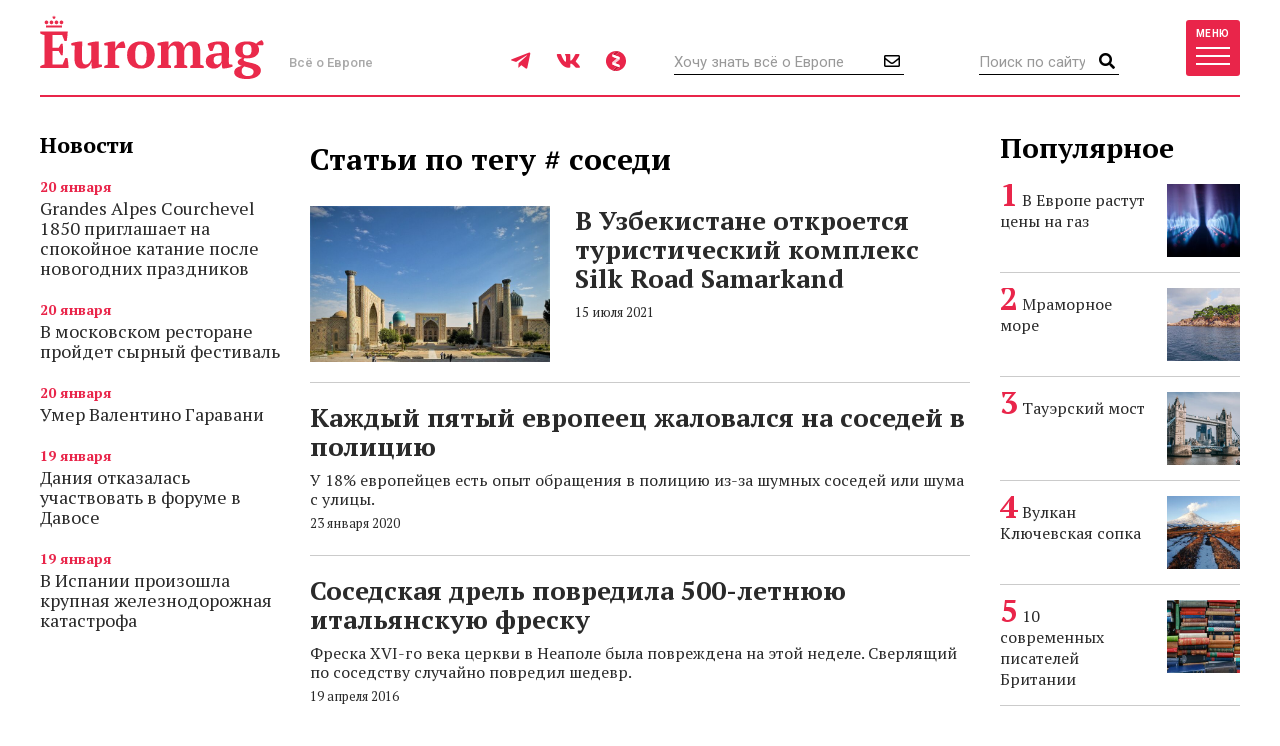

--- FILE ---
content_type: text/html; charset=UTF-8
request_url: https://www.euromag.ru/tags/sosedi/
body_size: 10547
content:
<!DOCTYPE html>
<html lang="ru" class="no-js">
<head>
	<meta charset="utf-8">
	<meta name="viewport" content="width=device-width, initial-scale=1, shrink-to-fit=no">
	<title>соседи</title>
	<meta name="description" content="соседи - все самые интересные новости и публикации на тему. В разделе соседи вы сможете найти все, что нужно">
	<meta name="keywords" content="соседи">
	<meta name="theme-color" content="#EA2A4B">
	<link rel="image_src" href="https://www.euromag.ru/i/sharing.png">
	<meta property="og:image" content="https://www.euromag.ru/i/sharing.png">
	<meta property="og:image:url" content="https://www.euromag.ru/i/sharing.png">
	<meta property="og:image:width" content="600">
	<meta property="og:image:height" content="315">
	<meta property="og:title" content="соседи">
	<meta property="og:description" content="соседи - все самые интересные новости и публикации на тему. В разделе соседи вы сможете найти все, что нужно">
	<meta property="og:url" content="https://www.euromag.ru/tags/sosedi/">
	<meta property="og:type" content="website">
	<link rel="Shortcut Icon" type="image/x-icon" href="/favicon.ico">
	<link rel="alternate" type="application/rss+xml" title="RSS" href="https://www.euromag.ru/rss/tag/2663.xml">
	<link href="/css/styles.min.css?399" rel="stylesheet">
	<link href="/css/temp.css?399" rel="stylesheet" type="text/css">
	<link rel="preconnect" href="https://fonts.gstatic.com">
	<link href="https://fonts.googleapis.com/css2?family=PT+Serif:ital,wght@0,400;0,700;1,400;1,700&family=Playfair+Display:wght@900&family=Roboto:wght@400;500;700&display=swap" rel="stylesheet">
	<script src="/js/modernizr.js"></script>
	<script src="/js/adriver.core.2.js"></script>
	<script type="text/javascript" src="https://vk.com/js/api/share.js?95"></script>
	<script type="text/javascript">
	var _gaq = _gaq || [];
	_gaq.push(['_setAccount', 'UA-16511279-1']);
	_gaq.push(['_trackPageview']);
	(function() {
	var ga = document.createElement('script'); ga.type = 'text/javascript'; ga.async = true;
	ga.src = ('https:' == document.location.protocol ? 'https://' : 'http://') + 'stats.g.doubleclick.net/dc.js';
	var s = document.getElementsByTagName('script')[0]; s.parentNode.insertBefore(ga, s);
	})();
	</script>
	<!-- Yandex.Metrika counter -->
	<script type="text/javascript">
	(function(m,e,t,r,i,k,a){m[i]=m[i]||function(){(m[i].a=m[i].a||[]).push(arguments)}; m[i].l=1*new Date();k=e.createElement(t),a=e.getElementsByTagName(t)[0],k.async=1,k.src=r,a.parentNode.insertBefore(k,a)}) (window, document, "script", "https://mc.yandex.ru/metrika/tag.js", "ym"); ym(1071732, "init", { clickmap:true, trackLinks:true, accurateTrackBounce:true, webvisor:true });
	</script>
	<!-- /Yandex.Metrika counter -->
	<!-- ADCM 7757-->
	<script>;(function(w,d,s,l,i){
	var config={
	id:i,
	layer:l,
	triggers: {
	catchRef: {
	enable: true,
	}
	}
	};
	var layer=[];
	w[l]=Array.isArray(w[l])?w[l]:[];
	layer.forEach(function(el) {w[l].push(el);});
	var f=d.getElementsByTagName(s)[0],j=d.createElement(s);j.async=true;j.src="https://tag.digitaltarget.ru/adcm.js";
	j.onload=function(){try{w.AmberData.adcm.addInstance(config)}catch(e){w.adcm.configure(config)}};f.parentNode.insertBefore(j,f);
	})(window, document, "script", "dataLayer", 7757);</script>
	<!-- End ADCM 7757-->
	<script>window.yaContextCb = window.yaContextCb || []</script>
	<script src="https://yandex.ru/ads/system/context.js" async></script>
	<script src="https://inplayer.ru/player/inplayer2.js"></script>
<style>
@media (max-width: 576px) {
  .b-article-header-content .title {
    font-size: 20px;
  }
  .b-pic-title {
      font-size: 12px;
  }
}
</style>
</head>
<body>
	<!-- Yandex.Metrika counter -->
	<noscript><div><img src="https://mc.yandex.ru/watch/1071732" style="position:absolute; left:-9999px;" alt="" /></div></noscript> 
	<!-- /Yandex.Metrika counter -->
	<!--LiveInternet counter--><script type="text/javascript"><!--
	new Image().src = "//counter.yadro.ru/hit?r"+
	escape(document.referrer)+((typeof(screen)=="undefined")?"":
	";s"+screen.width+"*"+screen.height+"*"+(screen.colorDepth?
	screen.colorDepth:screen.pixelDepth))+";u"+escape(document.URL)+
	";"+Math.random();//--></script><!--/LiveInternet-->
	<!-- Rating@Mail.ru counter -->
	<script type="text/javascript">//<![CDATA[
	var _tmr = _tmr || [];
	_tmr.push({id: "2408314", type: "pageView", start: (new Date()).getTime()});
	(function (d, w) {
	  var ts = d.createElement("script"); ts.type = "text/javascript"; ts.async = true;
	  ts.src = (d.location.protocol == "https:" ? "https:" : "http:") + "//top-fwz1.mail.ru/js/code.js";
	  var f = function () {var s = d.getElementsByTagName("script")[0]; s.parentNode.insertBefore(ts, s);};
	  if (w.opera == "[object Opera]") { d.addEventListener("DOMContentLoaded", f, false); } else { f(); }
	})(document, window);
	//]]></script><noscript><div style="position:absolute;left:-10000px;">
	<img src="//top-fwz1.mail.ru/counter?id=2408314;js=na" style="border:0;" height="1" width="1" alt="Рейтинг@Mail.ru" />
	</div></noscript>
	<!-- //Rating@Mail.ru counter -->

<div class="l-wrapper">
<header class="l-header">
	<nav class="b-navbar" id="navbar">
		<div class="container">
			<div class="b-navbar-header">
				<div class="b-navbar-logo">
					<a class="logo" href="/">Euromag</a>
				</div>
				<div class="b-navbar-motto">Всё о Европе</div>
				<ul class="b-navbar-socials">
					<li><a href="https://t.me/euromag_ru" target="_blank" rel="nofollow,noreferrer"><i class="fab fa-telegram-plane"></i></a></li>
					<li><a href="https://vk.com/euromag" target="_blank" rel="nofollow,noreferrer"><i class="fab fa-vk"></i></a></li>
					<li><a href="https://zen.yandex.ru/euromag.ru" target="_blank" rel="nofollow,noreferrer"><i class="icon-yandexzen"></i></a></li>
				</ul>
				<div class="b-navbar-form b-navbar-subscribe">
					<form action="/subscribe/store.html" class="js-ajax-form">
						<input type="email" name="email" class="form-control" placeholder="Хочу знать всё о Европе">
						<button type="submit" class="button"><i class="far fa-envelope"></i></button>
					</form>
				</div>
				<div class="b-navbar-form b-navbar-search">
					<form action="/search/">
						<input type="search" class="form-control" placeholder="Поиск по сайту" name="q">
						<button type="submit" class="button"><i class="fa fa-search"></i></button>
					</form>
				</div>
				<button type="button" class="btn navbar-toggler collapsed" data-toggle="collapse" data-target="#navigation">
					<span class="label hidden-xs">Меню</span>
					<span class="bars">
						<span class="icon-bar"></span>
						<span class="icon-bar"></span>
						<span class="icon-bar"></span>
					</span>
				</button>
				<div class="b-navbar-country">
					<button type="button" class="search-toggler"><i class="fa fa-search"></i></button>
				</div>
			</div>
			<div class="b-navbar-collapse collapse" id="navigation">
				<div class="b-navbar-nav">
					<ul class="list">
						<li>
							<a href="https://www.euromag.ru/specprojects/built-in-moscow/">Построено в Москве</a>
						</li>
						<li class="important">
							<a href="https://www.euromag.ru/specprojects/russpass-travels-central-russia/">RUSSPASS: Открываем Центральную Россию</a>
						</li>
						<li>
							<a href="/lifestyle/">Lifestyle</a>
						</li>
						<li>
							<a href="/tickets/">Билеты</a>
						</li>
						<li>
							<a href="/hotels/">Отели</a>
						</li>
						<li>
							<a href="/visas/">Визы</a>
						</li>
					</ul>
					<ul class="list">
						<li>
							<a href="/stat/">Рейтинги</a>
						</li>
						<li>
							<a href="/media/">Фото и видео</a>
						</li>
						<li>
							<a href="/events/">События</a>
						</li>
						<li>
							<a href="/economics/">Экономика</a>
						</li>
						<li>
							<a href="/politics/">Политика</a>
						</li>
						<li class="important">
							<a href="https://www.euromag.ru/contests">Конкурсы</a>
						</li>
					</ul>
					<ul class="list">
						<li>
							<a href="/realty/">Недвижимость</a>
						</li>
						<li class="important">
							<a href="https://www.euromag.ru/specprojects/looking-for-riesling/">В поисках рислинга</a>
						</li>
						<li class="important">
							<a href="https://www.euromag.ru/specprojects/best-in-czech/">#Лучшее в Чехии</a>
						</li>
						<li class="important">
							<a href="/specprojects/abkhazia/">Абхазия</a>
						</li>
						<li>
							<a href="/specprojects/">И другие спецпроекты</a>
						</li>
					</ul>
				</div>
			</div>
		</div>
	</nav>
</header>
<main class="l-main">
	<div class="container">



<div class="b-col-container row">
	<div class="b-col b-col-md-240 visible-lg">

		<div class="b-sidebar">
			<div class="b-sidebar-title b-sidebar-title__less">
				Новости
			</div>
			<div class="b-news-container">
			<div class="b-news-item b-news-item__short">
				<div class="b-news-item-meta">
					<span class="date">20 января</span>
				</div>
				<div class="b-news-item-title">
					<a href="/hotels/grandes-alpes-courchevel-1850-priglashaet-na-spokojnoe/">Grandes Alpes Courchevel 1850 приглашает на спокойное катание после новогодних праздников</a>
				</div>
			</div>
			<div class="b-news-item b-news-item__short">
				<div class="b-news-item-meta">
					<span class="date">20 января</span>
				</div>
				<div class="b-news-item-title">
					<a href="/lifestyle/v-moskovskom-restorane-projdet-syrnyj-festival/">В московском ресторане пройдет сырный фестиваль</a>
				</div>
			</div>
			<div class="b-news-item b-news-item__short">
				<div class="b-news-item-meta">
					<span class="date">20 января</span>
				</div>
				<div class="b-news-item-title">
					<a href="/news/umer-valentino-garavani/">Умер Валентино Гаравани</a>
				</div>
			</div>
			<div class="b-news-item b-news-item__short">
				<div class="b-news-item-meta">
					<span class="date">19 января</span>
				</div>
				<div class="b-news-item-title">
					<a href="/lifestyle/danija-otkazalas-uchastvovat-v-forume-v-davose/">Дания отказалась участвовать в форуме в Давосе</a>
				</div>
			</div>
			<div class="b-news-item b-news-item__short">
				<div class="b-news-item-meta">
					<span class="date">19 января</span>
				</div>
				<div class="b-news-item-title">
					<a href="/lifestyle/v-ispanii-proizoshla-krupnaja-zheleznodorozhnaja-katastrofa/">В Испании произошла крупная железнодорожная катастрофа</a>
				</div>
			</div>
		</div>
		</div>

	</div>
	<div class="b-col b-col-md-660">
		<div class="b-listing-header">
			<h1 class="b-listing-title">Статьи по тегу # соседи</h1>
		</div>
		<div id="more-materials">
 			<div class="b-news-item b-news-item__side">
				<div class="b-news-item-pic">
					<div class="img-loader img-intrinsic img-intrinsic-660x430">
						<a href="/lifestyle/v-uzbekistane-otkroetsja-turisticheskij-kompleks-silk-road/"><img src="/storage/c/2021/07/15/1626343067_556409_92.jpeg" alt="В Узбекистане откроется туристический комплекс Silk Road Samarkand" title="В Узбекистане откроется туристический комплекс Silk Road Samarkand" /></a>
					</div>
				</div>
				<div class="b-news-item-content">
					<div class="b-news-item-title">
						<a href="/lifestyle/v-uzbekistane-otkroetsja-turisticheskij-kompleks-silk-road/">В Узбекистане откроется туристический комплекс Silk Road Samarkand</a>
					</div>
					<div class="b-news-item-lead">
						
					</div>
					<div class="b-news-item-meta">
						<span class="date">15 июля 2021</span>
					</div>
				</div>
			</div>
 			<div class="b-news-item b-news-item__side">
				<div class="b-news-item-content">
					<div class="b-news-item-title">
						<a href="/lifestyle/kazhdyj-pjatyj-evropeec-zhalovalsja-na-sosedej-v-policiju/">Каждый пятый европеец жаловался на соседей в полицию</a>
					</div>
					<div class="b-news-item-lead">
						У 18% европейцев есть опыт обращения в полицию из-за шумных соседей или шума с улицы.
					</div>
					<div class="b-news-item-meta">
						<span class="date">23 января 2020</span>
					</div>
				</div>
			</div>
 			<div class="b-news-item b-news-item__side">
				<div class="b-news-item-content">
					<div class="b-news-item-title">
						<a href="/articles/sosedskaja-drel-povredila-500-letnjuju-italjanskuju-fresku/">Соседская дрель повредила 500-летнюю итальянскую фреску</a>
					</div>
					<div class="b-news-item-lead">
						Фреска XVI-го века церкви в Неаполе была повреждена на этой неделе. Сверлящий по соседству случайно повредил шедевр.
					</div>
					<div class="b-news-item-meta">
						<span class="date">19 апреля 2016</span>
					</div>
				</div>
			</div>
 			<div class="b-news-item b-news-item__side">
				<div class="b-news-item-content">
					<div class="b-news-item-title">
						<a href="/articles/v-ispanii-vypustili-rukovodstvo-po-borbe-s-shumnymi-sosedjami/">В Испании выпустили руководство по борьбе с шумными соседями</a>
					</div>
					<div class="b-news-item-lead">
						Профессиональная школа управляющих земельной собственностью Мадрида выпустила специальное руководство по работе с соседями.
					</div>
					<div class="b-news-item-meta">
						<span class="date">29 апреля 2013</span>
					</div>
				</div>
			</div>
 			<div class="b-news-item b-news-item__side">
				<div class="b-news-item-content">
					<div class="b-news-item-title">
						<a href="/euroblogs/126/davajte-ispechem-pechenja/">Давайте испечем печенья</a>
					</div>
					<div class="b-news-item-lead">
						Четыре предрождественские недели &#150; это настоящий праздник для немецких детей. Потому что наконец-то можно делать то, чего раньше было делать нельзя.
					</div>
					<div class="b-news-item-meta">
						<span class="date">11 декабря 2012</span>
					</div>
				</div>
			</div>
 			<div class="b-news-item b-news-item__side">
				<div class="b-news-item-content">
					<div class="b-news-item-title">
						<a href="/articles/u-kota-devida-kemerona-pojavilsja-konkurent/">У кота Дэвида Кэмерона появился конкурент</a>
					</div>
					<div class="b-news-item-lead">
						Несмотря на явную радость по поводу находки давно потерявшейся кошки Фреи, Джордж Озборн должен испытывать некоторые опасения относительно того, чтобы позволять ей свободно бродить по Даунинг Стрит.
					</div>
					<div class="b-news-item-meta">
						<span class="date">12 июля 2012</span>
					</div>
				</div>
			</div>
 			<div class="b-news-item b-news-item__side">
				<div class="b-news-item-content">
					<div class="b-news-item-title">
						<a href="/articles/ukraina-perehodit-na-russkij/">Украина переходит на русский</a>
					</div>
					<div class="b-news-item-lead">
						Украина готова пойти на уступку России в вопросе признания русского языка в качестве второго государственного. Об этом накануне своего визита в Москву заявил президент Украины Виктор Янукович. Судя по всему, в ответ Киев потребует снижение цены на газ. &#171;Украина не может платить таких денег за российский газ&#187;, - заверил глава государства.
					</div>
					<div class="b-news-item-meta">
						<span class="date">19 марта 2012</span>
					</div>
				</div>
			</div>
 			<div class="b-news-item b-news-item__side">
				<div class="b-news-item-content">
					<div class="b-news-item-title">
						<a href="/articles/chelovek-nedeli-tarja-halonen/">Человек недели: Тарья Халонен</a>
					</div>
					<div class="b-news-item-lead">
						Первая в истории Финляндии женщина-президент Тарья Халонен покинула пост главы государства. Главный пост в стране она занимала последние 12 лет &#150; это третий показатель в Европе: дольше Халонен на посту президента сейчас находятся только президенты Белоруссии Александр Лукашенко (с 1994 года) и Исландии Оулавюр Рагнар Гримссон (с 1996 года). Атеистка, активная защитница секс-меньшинств и поклонница Че Гевары Тарья Халонен признана журналом EUROMAG Человеком недели.
					</div>
					<div class="b-news-item-meta">
						<span class="date"> 2 марта 2012</span>
					</div>
				</div>
			</div>
 			<div class="b-news-item b-news-item__side">
				<div class="b-news-item-content">
					<div class="b-news-item-title">
						<a href="/articles/italjancy-rasskazali-pochemu-nenavidjat-sosedej/">Итальянцы рассказали, почему ненавидят соседей</a>
					</div>
					<div class="b-news-item-lead">
						Чаще всего итальянцы недовольны тем, как решаются вопросы, связанные с оплатой коммунальных услуг.
					</div>
					<div class="b-news-item-meta">
						<span class="date">31 января 2012</span>
					</div>
				</div>
			</div>
 			<div class="b-news-item b-news-item__side">
				<div class="b-news-item-content">
					<div class="b-news-item-title">
						<a href="/articles/sosedi-trebujut-vyselit-paru-iz-za-ih-dvuhletnej-docheri/">Соседи требуют выселить пару из-за их двухлетней дочери</a>
					</div>
					<div class="b-news-item-lead">
						В Британии молодую семью ожидает выселение из-за того, что соседи пожаловались на громкий голос их двухлетней дочери.
					</div>
					<div class="b-news-item-meta">
						<span class="date">26 января 2012</span>
					</div>
				</div>
			</div>
 			<div class="b-news-item b-news-item__side">
				<div class="b-news-item-content">
					<div class="b-news-item-title">
						<a href="/stat/nemcy-rasskazali-s-kem-iz-znamenitostej-hotjat-zhit-po-sosedstvu/">Немцы рассказали, с кем из знаменитостей хотят жить по соседству</a>
					</div>
					<div class="b-news-item-lead">
						Многие немцы хотели бы жить неподалеку от знаменитостей, если бы сами пользовались известностью. Социологический опрос показал, что больше всего их привлекает соседство с Жераром Депардье, Хайди Клум и Робби Уильямсом.
					</div>
					<div class="b-news-item-meta">
						<span class="date">14 октября 2011</span>
					</div>
				</div>
			</div>
 			<div class="b-news-item b-news-item__side">
				<div class="b-news-item-content">
					<div class="b-news-item-title">
						<a href="/articles/britancy-rasskazali-chto-dumajut-o-svoih-sosedjah/">Британцы рассказали, что думают о своих соседях</a>
					</div>
					<div class="b-news-item-lead">
						Жители Великобритании признались, что считают своих соседей слишком шумными и чересчур общительными.
					</div>
					<div class="b-news-item-meta">
						<span class="date">30 августа 2011</span>
					</div>
				</div>
			</div>
 			<div class="b-news-item b-news-item__side">
				<div class="b-news-item-content">
					<div class="b-news-item-title">
						<a href="/articles/zhiteli-italii-nazvali-prichiny-dlja-ssory-s-sosedjami/">Жители Италии назвали причины для ссоры с соседями</a>
					</div>
					<div class="b-news-item-lead">
						В Италии провели исследование на тему взаимоотношений между соседями.
					</div>
					<div class="b-news-item-meta">
						<span class="date">20 июня 2011</span>
					</div>
				</div>
			</div>
 			<div class="b-news-item b-news-item__side">
				<div class="b-news-item-content">
					<div class="b-news-item-title">
						<a href="/articles/chernogorcy-ne-hotjat-zhit-po-sosedstvu-s-narkomanami-i-albancami/">Черногорцы не хотят жить по соседству с наркоманами и албанцами</a>
					</div>
					<div class="b-news-item-lead">
						Неправительственная организация &#171;Центр демократизации и прав человека&#187; провела интересное исследование и выяснила, с кем не хотят жить черногорцы и кого больше всех третируют в их государстве.
					</div>
					<div class="b-news-item-meta">
						<span class="date">17 июня 2011</span>
					</div>
				</div>
			</div>
 			<div class="b-news-item b-news-item__side">
				<div class="b-news-item-content">
					<div class="b-news-item-title">
						<a href="/articles/opros-iz-za-chego-nemcy-chasche-vsego-ssorjatsja-s-sosedjami/">Опрос: из-за чего немцы чаще всего ссорятся с соседями</a>
					</div>
					<div class="b-news-item-lead">
						Согласно опросу, проведенному организацией по исследованию потребительского спроса (GfK), чаще всего немцы спорят со своими соседями из-за слишком громкой музыки или орущего телевизора (13,6%).
					</div>
					<div class="b-news-item-meta">
						<span class="date">23 мая 2011</span>
					</div>
				</div>
			</div>
 			<div class="b-news-item b-news-item__side">
				<div class="b-news-item-content">
					<div class="b-news-item-title">
						<a href="/articles/zhiteli-germanii-nazvali-svoih-samyh-ljubimyh-sosedej/">Жители Германии назвали своих самых любимых соседей</a>
					</div>
					<div class="b-news-item-lead">
						Австрийцы являются самыми популярными соседями немцев, свидетельствуют результаты опроса.
					</div>
					<div class="b-news-item-meta">
						<span class="date">26 июля 2010</span>
					</div>
				</div>
			</div>

		</div>
		<div class="b-news-more">
			<a href="#" data-container-id="more-materials" data-tag-id="2663" data-last-element-id="2555" data-url="/ajax/more/tag.html" class="btn btn-more-sh btn-block btn-lg js-more-materials">Показать ещё</a>
		</div>
	</div>
	<div class="b-col b-col-md-240 visible-md visible-lg">

		<div class="b-sidebar">
			<div class="b-sidebar-title">Популярное</div>
			<div class="b-sidenews-container">
				<div class="b-sidenews-item b-sidenews-item__popular">
					<div class="b-sidenews-item-pic">
						<a href="/lifestyle/v-evrope-rastut-ceny-na-gaz/"><img src="/storage/c/2026/01/15/1768492771_614478_79.jpg" alt="В Европе растут цены на газ" title="В Европе растут цены на газ" width="73" height="73" /></a>
					</div>
					<div class="b-sidenews-item-content">
						<div class="b-sidenews-item-title">
							<a href="/lifestyle/v-evrope-rastut-ceny-na-gaz/">В Европе растут цены на газ</a>
						</div>
					</div>
				</div>
				<div class="b-sidenews-item b-sidenews-item__popular">
					<div class="b-sidenews-item-pic">
						<a href="/lifestyle/mramornoe-more/"><img src="/storage/c/2021/10/25/1639035870_040775_18.jpg" alt="Мраморное море" title="Мраморное море" width="73" height="73" /></a>
					</div>
					<div class="b-sidenews-item-content">
						<div class="b-sidenews-item-title">
							<a href="/lifestyle/mramornoe-more/">Мраморное море</a>
						</div>
					</div>
				</div>
				<div class="b-sidenews-item b-sidenews-item__popular">
					<div class="b-sidenews-item-pic">
						<a href="/lifestyle/tauerskij-most/"><img src="/storage/c/2021/04/15/1618486231_877634_44.jpg" alt="Тауэрский мост" title="Тауэрский мост" width="73" height="73" /></a>
					</div>
					<div class="b-sidenews-item-content">
						<div class="b-sidenews-item-title">
							<a href="/lifestyle/tauerskij-most/">Тауэрский мост</a>
						</div>
					</div>
				</div>
				<div class="b-sidenews-item b-sidenews-item__popular">
					<div class="b-sidenews-item-pic">
						<a href="/lifestyle/vulkan-kljuchevskaja-sopka/"><img src="/storage/c/2022/01/28/1643381077_097751_23.jpg" alt="Вулкан Ключевская сопка" title="Вулкан Ключевская сопка" width="73" height="73" /></a>
					</div>
					<div class="b-sidenews-item-content">
						<div class="b-sidenews-item-title">
							<a href="/lifestyle/vulkan-kljuchevskaja-sopka/">Вулкан Ключевская сопка</a>
						</div>
					</div>
				</div>
				<div class="b-sidenews-item b-sidenews-item__popular">
					<div class="b-sidenews-item-pic">
						<a href="/specprojects/literary-britain/10-sovremennyh-pisatelej-britanii/"><img src="/storage/c/2016/07/20/1708609637_678979_49.jpg" alt="10 современных писателей Британии" title="10 современных писателей Британии" width="73" height="73" /></a>
					</div>
					<div class="b-sidenews-item-content">
						<div class="b-sidenews-item-title">
							<a href="/specprojects/literary-britain/10-sovremennyh-pisatelej-britanii/">10 современных писателей Британии</a>
						</div>
					</div>
				</div>
			</div>
		</div>


		<div class="b-sidebar b-sidebar-join">
			<img class="join-back" src="/storage/c/2018/09/19/1538049692_214411_18.jpg">
			<div class="b-sidebar-title">Где это?</div>
			<form class="b-join-form js-ajax-form" action="/subscribe/store.html">
				<input type="email" class="form-control" placeholder="Ваш e-mail" name="email">
				<button type="submit" class="btn btn-primary btn-block">Хочу узнать</button>
			</form>
		</div>

	</div>
</div>

	</div>
</main>
<footer class="l-footer">
	<div class="container">
		<div class="b-footer-main">
			<div class="b-foot-logo">
				<a href="/"><img src="/i/logo-w.svg" alt=""></a>
			</div>
			<ul class="b-foot-menu">
				<li><a href="/about/">О проекте</a></li>
				<li><a href="/contacts/">Контакты</a></li>
				<li><a href="/advertising/">Реклама</a></li>
				<li><a href="/partners/">Партнеры</a></li>
				<li><a href="/editoring/">Редакция</a></li>
			</ul>
			<ul class="b-foot-socials">
				<li><a href="https://t.me/euromag_ru" target="_blank" rel="nofollow,noreferrer"><i class="fab fa-telegram-plane"></i></a></li>
				<li><a href="https://vk.com/euromag" target="_blank" rel="nofollow,noreferrer"><i class="fab fa-vk"></i></a></li>
				<li><a href="https://zen.yandex.ru/euromag.ru" target="_blank" rel="nofollow,noreferrer"><i class="icon-yandexzen"></i></a></li>
			</ul>
		</div>
		<div class="b-footer-mid">
			<ul class="b-foot-tags">
				<li><a href="/tags/rozhdestvo/"><span class="hash">#</span>Рождество</a></li>
				<li><a href="/tags/samye-krasivye-mesta-karachaevo-cherkesii/"><span class="hash">#</span>Самые красивые места Карачаево-Черкесии</a></li>
				<li><a href="/tags/dostoprimechatelnosti-karachaevo-cherkesii/"><span class="hash">#</span>Достопримечательности Карачаево-Черкесии</a></li>
				<li><a href="/tags/russia/"><span class="hash">#</span>Россия</a></li>
				<li><a href="/tags/france/"><span class="hash">#</span>Франция</a></li>
			</ul>
		</div>
		<div class="b-footer-foot">
			<div class="b-copyright">
				© 2026 Euromag.ru
				<span class="age-sign">18+</span>
			</div>
			<ul class="b-counters">
				<li>
					<a href="/privacy-policy/">Политика конфиденциальности</a>
<!--noindex-->
<span id="top100counter"></span>
<script type="text/javascript">
	var _top100q = _top100q || [];
	_top100q.push(["setAccount", "2222239"]);
	_top100q.push(["trackPageviewByLogo", document.getElementById("top100counter")]);
	(function(){
		var top100 = document.createElement("script"); top100.type = "text/javascript";
		top100.async = true;
		top100.src = ("https:" == document.location.protocol ? "https:" : "http:") + "//st.top100.ru/top100/top100.js";
		var s = document.getElementsByTagName("script")[0]; s.parentNode.insertBefore(top100, s);
	})();
</script>
<!--/noindex-->
				</li>
			</ul>
			<div class="b-contacts">
				Вопросы и предложения: <a href="mailto:sp@euromag.ru">sp@euromag.ru</a>
			</div>
		</div>
	</div>
</footer>
<div class="b-subscribe b-subscribe__out">
	<img src="/storage/c/2018/09/19/1537304611_542591_62.jpg" alt="Что попробовать на улицах Стамбула?" title="Что попробовать на улицах Стамбула?" class="subscribe-back" />
	<div class="container">
		<div class="b-subscribe-container">
			<div class="b-subscribe-title">Что попробовать на улицах Стамбула?</div>
			<form class="b-subscribe-form js-ajax-form" action="/subscribe/store.html">
				<input type="email" name="email" class="form-control" placeholder="Ваш E-mail">
				<button type="submit" class="btn btn-primary">Хочу узнать</button>
			</form>
		</div>
	</div>
</div>
</div>
<div id="ad-fix">
    <div class="ad-fix-wrapper">
        <div class="ad-fix-block">
<!-- Yandex.RTB -->
<!-- Yandex.RTB R-A-1325782-1 -->
<div id="yandex_rtb_R-A-1325782-1"></div>
<script>window.yaContextCb.push(()=>{
  Ya.Context.AdvManager.render({
    renderTo: 'yandex_rtb_R-A-1325782-1',
    blockId: 'R-A-1325782-1'
  })
})</script>
        </div>
        <span class="ad-fix-close"></span>
    </div>
</div>

<div id="modal-container"></div>
<script src="/js/libs.min.js?2"></script>
<script src="/js/js.cookie-2.1.3.min.js"></script>
<script src="/js/jquery.fileupload.min.js"></script>
<script src="/js/common.js?399"></script>
<!--[if lte IE 8]>
	<script src="/js/respond.min.js"></script>
<![endif]-->
<!--noindex-->
<script language="javascript">
netlog_js="1.0";
netlog_r=""+Math.random()+"&s=9904&im=105&r="+escape(document.referrer)+"&pg="+
escape(window.location.href);
document.cookie="netlog=1; path=/"; netlog_r+="&c="+(document.cookie?"Y":"N");
</script>
<script language="javascript1.1">
netlog_js="1.1";netlog_r+="&j="+(navigator.javaEnabled()?"Y":"N")</script>
<script language="javascript1.2">
netlog_js="1.2";
netlog_r+="&wh="+screen.width+'x'+screen.height+"&px="+
(((navigator.appName.substring(0,3)=="Mic"))?
screen.colorDepth:screen.pixelDepth)</script>
<script language="javascript1.3">netlog_js="1.3"</script>
<script language="javascript">netlog_r+="&js="+netlog_js;
document.write("<img "+" src='https://click.topturizm.ru/count.php?"+
netlog_r+"&' border=0 width=1 height=1 style='position:absolute; left:-9999px;'>")</script>
<noscript><img src="https://click.topturizm.ru/count.php?s=9904&im=105" border=0 
width="1" height="1" style="position:absolute; left:-9999px;" alt=""></noscript>
<!--/noindex-->
</body>
</html>



